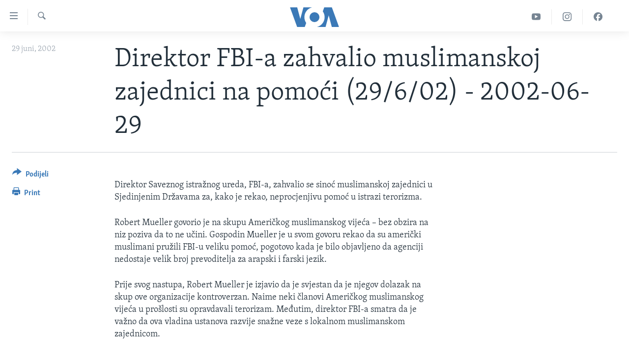

--- FILE ---
content_type: text/html; charset=utf-8
request_url: https://ba.voanews.com/a/a-37-a-2002-06-29-4-1-86219177/1174757.html
body_size: 8324
content:

<!DOCTYPE html>
<html lang="bs" dir="ltr" class="no-js">
<head>
<link href="/Content/responsive/VOA/bs-Latn-BA/VOA-bs-Latn-BA.css?&amp;av=0.0.0.0&amp;cb=306" rel="stylesheet"/>
<script src="https://tags.voanews.com/voa-pangea/prod/utag.sync.js"></script> <script type='text/javascript' src='https://www.youtube.com/iframe_api' async></script>
<script type="text/javascript">
//a general 'js' detection, must be on top level in <head>, due to CSS performance
document.documentElement.className = "js";
var cacheBuster = "306";
var appBaseUrl = "/";
var imgEnhancerBreakpoints = [0, 144, 256, 408, 650, 1023, 1597];
var isLoggingEnabled = false;
var isPreviewPage = false;
var isLivePreviewPage = false;
if (!isPreviewPage) {
window.RFE = window.RFE || {};
window.RFE.cacheEnabledByParam = window.location.href.indexOf('nocache=1') === -1;
const url = new URL(window.location.href);
const params = new URLSearchParams(url.search);
// Remove the 'nocache' parameter
params.delete('nocache');
// Update the URL without the 'nocache' parameter
url.search = params.toString();
window.history.replaceState(null, '', url.toString());
} else {
window.addEventListener('load', function() {
const links = window.document.links;
for (let i = 0; i < links.length; i++) {
links[i].href = '#';
links[i].target = '_self';
}
})
}
var pwaEnabled = false;
var swCacheDisabled;
</script>
<meta charset="utf-8" />
<title>Direktor FBI-a zahvalio muslimanskoj zajednici na pomoći (29/6/02) - 2002-06-29</title>
<meta name="description" content="Robert Mueller odao priznanje američkim Muslimanima zbog &quot;neprocjenjive pomoći u istrazi terorizma&quot;" />
<meta name="keywords" content="" />
<meta name="viewport" content="width=device-width, initial-scale=1.0" />
<meta http-equiv="X-UA-Compatible" content="IE=edge" />
<meta name="robots" content="max-image-preview:large"><meta property="fb:pages" content="185714551083" />
<meta name="msvalidate.01" content="3286EE554B6F672A6F2E608C02343C0E" /><meta name="yandex-verification" content="c377d4d0cb331c6a" />
<link href="https://ba.voanews.com/a/a-37-a-2002-06-29-4-1-86219177/1174757.html" rel="canonical" />
<meta name="apple-mobile-web-app-title" content="Glas Amerike" />
<meta name="apple-mobile-web-app-status-bar-style" content="black" />
<meta name="apple-itunes-app" content="app-id=632618796, app-argument=//1174757.ltr" />
<meta content="Direktor FBI-a zahvalio muslimanskoj zajednici na pomoći (29/6/02) - 2002-06-29" property="og:title" />
<meta content="Robert Mueller odao priznanje američkim Muslimanima zbog &quot;neprocjenjive pomoći u istrazi terorizma&quot;" property="og:description" />
<meta content="article" property="og:type" />
<meta content="https://ba.voanews.com/a/a-37-a-2002-06-29-4-1-86219177/1174757.html" property="og:url" />
<meta content="Glas Amerike" property="og:site_name" />
<meta content="https://www.facebook.com/studiowashington" property="article:publisher" />
<meta content="https://ba.voanews.com/Content/responsive/VOA/img/top_logo_news.png" property="og:image" />
<meta content="640" property="og:image:width" />
<meta content="640" property="og:image:height" />
<meta content="site logo" property="og:image:alt" />
<meta content="175333259645247" property="fb:app_id" />
<meta content="summary_large_image" name="twitter:card" />
<meta content="@VOABosnian" name="twitter:site" />
<meta content="https://ba.voanews.com/Content/responsive/VOA/img/top_logo_news.png" name="twitter:image" />
<meta content="Direktor FBI-a zahvalio muslimanskoj zajednici na pomoći (29/6/02) - 2002-06-29" name="twitter:title" />
<meta content="Robert Mueller odao priznanje američkim Muslimanima zbog &quot;neprocjenjive pomoći u istrazi terorizma&quot;" name="twitter:description" />
<link rel="amphtml" href="https://ba.voanews.com/amp/a-37-a-2002-06-29-4-1-86219177/1174757.html" />
<script type="application/ld+json">{"articleSection":"","isAccessibleForFree":true,"headline":"Direktor FBI-a zahvalio muslimanskoj zajednici na pomoći (29/6/02) - 2002-06-29","inLanguage":"bs-Latn-BA","keywords":"","author":{"@type":"Person","name":"VOA"},"datePublished":"2002-06-29 00:00:00Z","dateModified":"2002-06-29 00:00:00Z","publisher":{"logo":{"width":512,"height":220,"@type":"ImageObject","url":"https://ba.voanews.com/Content/responsive/VOA/bs-Latn-BA/img/logo.png"},"@type":"NewsMediaOrganization","url":"https://ba.voanews.com","sameAs":["https://www.facebook.com/GlasAmerike","https://twitter.com/GlasAmerike","https://www.instagram.com/glasamerike/","https://www.youtube.com/c/GlasAmerike"],"name":"Glas Amerike | Bosna i Hercegovina","alternateName":""},"@context":"https://schema.org","@type":"NewsArticle","mainEntityOfPage":"https://ba.voanews.com/a/a-37-a-2002-06-29-4-1-86219177/1174757.html","url":"https://ba.voanews.com/a/a-37-a-2002-06-29-4-1-86219177/1174757.html","description":"Robert Mueller odao priznanje američkim Muslimanima zbog \u0022neprocjenjive pomoći u istrazi terorizma\u0022","image":{"width":1080,"height":608,"@type":"ImageObject","url":"https://gdb.voanews.com/38CEF907-F6F1-40A7-AC67-CDE6A3271344_w1080_h608.png"},"name":"Direktor FBI-a zahvalio muslimanskoj zajednici na pomoći (29/6/02) - 2002-06-29"}</script>
<script src="/Scripts/responsive/infographics.b?v=dVbZ-Cza7s4UoO3BqYSZdbxQZVF4BOLP5EfYDs4kqEo1&amp;av=0.0.0.0&amp;cb=306"></script>
<script src="/Scripts/responsive/loader.b?v=Q26XNwrL6vJYKjqFQRDnx01Lk2pi1mRsuLEaVKMsvpA1&amp;av=0.0.0.0&amp;cb=306"></script>
<link rel="icon" type="image/svg+xml" href="/Content/responsive/VOA/img/webApp/favicon.svg" />
<link rel="alternate icon" href="/Content/responsive/VOA/img/webApp/favicon.ico" />
<link rel="apple-touch-icon" sizes="152x152" href="/Content/responsive/VOA/img/webApp/ico-152x152.png" />
<link rel="apple-touch-icon" sizes="144x144" href="/Content/responsive/VOA/img/webApp/ico-144x144.png" />
<link rel="apple-touch-icon" sizes="114x114" href="/Content/responsive/VOA/img/webApp/ico-114x114.png" />
<link rel="apple-touch-icon" sizes="72x72" href="/Content/responsive/VOA/img/webApp/ico-72x72.png" />
<link rel="apple-touch-icon-precomposed" href="/Content/responsive/VOA/img/webApp/ico-57x57.png" />
<link rel="icon" sizes="192x192" href="/Content/responsive/VOA/img/webApp/ico-192x192.png" />
<link rel="icon" sizes="128x128" href="/Content/responsive/VOA/img/webApp/ico-128x128.png" />
<meta name="msapplication-TileColor" content="#ffffff" />
<meta name="msapplication-TileImage" content="/Content/responsive/VOA/img/webApp/ico-144x144.png" />
<link rel="alternate" type="application/rss+xml" title="VOA - Top Stories [RSS]" href="/api/" />
<link rel="sitemap" type="application/rss+xml" href="/sitemap.xml" />
</head>
<body class=" nav-no-loaded cc_theme pg-article print-lay-article js-category-to-nav nojs-images ">
<script type="text/javascript" >
var analyticsData = {url:"https://ba.voanews.com/a/a-37-a-2002-06-29-4-1-86219177/1174757.html",property_id:"454",article_uid:"1174757",page_title:"Direktor FBI-a zahvalio muslimanskoj zajednici na pomoći (29/6/02) - 2002-06-29",page_type:"article",content_type:"article",subcontent_type:"article",last_modified:"2002-06-29 00:00:00Z",pub_datetime:"2002-06-29 00:00:00Z",pub_year:"2002",pub_month:"06",pub_day:"29",pub_hour:"00",pub_weekday:"Saturday",section:"article",english_section:"",byline:"",categories:"",domain:"ba.voanews.com",language:"Bosnian",language_service:"VOA Bosnian",platform:"web",copied:"no",copied_article:"",copied_title:"",runs_js:"Yes",cms_release:"8.44.0.0.306",enviro_type:"prod",slug:"a-37-a-2002-06-29-4-1-86219177",entity:"VOA",short_language_service:"BOS",platform_short:"W",page_name:"Direktor FBI-a zahvalio muslimanskoj zajednici na pomoći (29/6/02) - 2002-06-29"};
</script>
<noscript><iframe src="https://www.googletagmanager.com/ns.html?id=GTM-N8MP7P" height="0" width="0" style="display:none;visibility:hidden"></iframe></noscript><script type="text/javascript" data-cookiecategory="analytics">
var gtmEventObject = Object.assign({}, analyticsData, {event: 'page_meta_ready'});window.dataLayer = window.dataLayer || [];window.dataLayer.push(gtmEventObject);
if (top.location === self.location) { //if not inside of an IFrame
var renderGtm = "true";
if (renderGtm === "true") {
(function(w,d,s,l,i){w[l]=w[l]||[];w[l].push({'gtm.start':new Date().getTime(),event:'gtm.js'});var f=d.getElementsByTagName(s)[0],j=d.createElement(s),dl=l!='dataLayer'?'&l='+l:'';j.async=true;j.src='//www.googletagmanager.com/gtm.js?id='+i+dl;f.parentNode.insertBefore(j,f);})(window,document,'script','dataLayer','GTM-N8MP7P');
}
}
</script>
<!--Analytics tag js version start-->
<script type="text/javascript" data-cookiecategory="analytics">
var utag_data = Object.assign({}, analyticsData, {});
if(typeof(TealiumTagFrom)==='function' && typeof(TealiumTagSearchKeyword)==='function') {
var utag_from=TealiumTagFrom();var utag_searchKeyword=TealiumTagSearchKeyword();
if(utag_searchKeyword!=null && utag_searchKeyword!=='' && utag_data["search_keyword"]==null) utag_data["search_keyword"]=utag_searchKeyword;if(utag_from!=null && utag_from!=='') utag_data["from"]=TealiumTagFrom();}
if(window.top!== window.self&&utag_data.page_type==="snippet"){utag_data.page_type = 'iframe';}
try{if(window.top!==window.self&&window.self.location.hostname===window.top.location.hostname){utag_data.platform = 'self-embed';utag_data.platform_short = 'se';}}catch(e){if(window.top!==window.self&&window.self.location.search.includes("platformType=self-embed")){utag_data.platform = 'cross-promo';utag_data.platform_short = 'cp';}}
(function(a,b,c,d){ a="https://tags.voanews.com/voa-pangea/prod/utag.js"; b=document;c="script";d=b.createElement(c);d.src=a;d.type="text/java"+c;d.async=true; a=b.getElementsByTagName(c)[0];a.parentNode.insertBefore(d,a); })();
</script>
<!--Analytics tag js version end-->
<!-- Analytics tag management NoScript -->
<noscript>
<img style="position: absolute; border: none;" src="https://ssc.voanews.com/b/ss/bbgprod,bbgentityvoa/1/G.4--NS/604151612?pageName=voa%3abos%3aw%3aarticle%3adirektor%20fbi-a%20zahvalio%20muslimanskoj%20zajednici%20na%20pomo%c4%87i%20%2829%2f6%2f02%29%20-%202002-06-29&amp;c6=direktor%20fbi-a%20zahvalio%20muslimanskoj%20zajednici%20na%20pomo%c4%87i%20%2829%2f6%2f02%29%20-%202002-06-29&amp;v36=8.44.0.0.306&amp;v6=D=c6&amp;g=https%3a%2f%2fba.voanews.com%2fa%2fa-37-a-2002-06-29-4-1-86219177%2f1174757.html&amp;c1=D=g&amp;v1=D=g&amp;events=event1,event52&amp;c16=voa%20bosnian&amp;v16=D=c16&amp;ch=article&amp;c15=bosnian&amp;v15=D=c15&amp;c4=article&amp;v4=D=c4&amp;c14=1174757&amp;v14=D=c14&amp;v20=no&amp;c17=web&amp;v17=D=c17&amp;mcorgid=518abc7455e462b97f000101%40adobeorg&amp;server=ba.voanews.com&amp;pageType=D=c4&amp;ns=bbg&amp;v29=D=server&amp;v25=voa&amp;v30=454&amp;v105=D=User-Agent " alt="analytics" width="1" height="1" /></noscript>
<!-- End of Analytics tag management NoScript -->
<!--*** Accessibility links - For ScreenReaders only ***-->
<section>
<div class="sr-only">
<h2>Linkovi</h2>
<ul>
<li><a href="#content" data-disable-smooth-scroll="1">Pređi na glavni sadržaj</a></li>
<li><a href="#navigation" data-disable-smooth-scroll="1">Pređi na glavnu navigaciju</a></li>
<li><a href="#txtHeaderSearch" data-disable-smooth-scroll="1">Idi na pretragu</a></li>
</ul>
</div>
</section>
<div dir="ltr">
<div id="page">
<aside>
<div class="c-lightbox overlay-modal">
<div class="c-lightbox__intro">
<h2 class="c-lightbox__intro-title"></h2>
<button class="btn btn--rounded c-lightbox__btn c-lightbox__intro-next" title="Naredni">
<span class="ico ico--rounded ico-chevron-forward"></span>
<span class="sr-only">Naredni</span>
</button>
</div>
<div class="c-lightbox__nav">
<button class="btn btn--rounded c-lightbox__btn c-lightbox__btn--close" title="Zatvorite">
<span class="ico ico--rounded ico-close"></span>
<span class="sr-only">Zatvorite</span>
</button>
<button class="btn btn--rounded c-lightbox__btn c-lightbox__btn--prev" title="Prethodni">
<span class="ico ico--rounded ico-chevron-backward"></span>
<span class="sr-only">Prethodni</span>
</button>
<button class="btn btn--rounded c-lightbox__btn c-lightbox__btn--next" title="Naredni">
<span class="ico ico--rounded ico-chevron-forward"></span>
<span class="sr-only">Naredni</span>
</button>
</div>
<div class="c-lightbox__content-wrap">
<figure class="c-lightbox__content">
<span class="c-spinner c-spinner--lightbox">
<img src="/Content/responsive/img/player-spinner.png"
alt="please wait"
title="please wait" />
</span>
<div class="c-lightbox__img">
<div class="thumb">
<img src="" alt="" />
</div>
</div>
<figcaption>
<div class="c-lightbox__info c-lightbox__info--foot">
<span class="c-lightbox__counter"></span>
<span class="caption c-lightbox__caption"></span>
</div>
</figcaption>
</figure>
</div>
<div class="hidden">
<div class="content-advisory__box content-advisory__box--lightbox">
<span class="content-advisory__box-text">This image contains sensitive content which some people may find offensive or disturbing.</span>
<button class="btn btn--transparent content-advisory__box-btn m-t-md" value="text" type="button">
<span class="btn__text">
Click to reveal
</span>
</button>
</div>
</div>
</div>
<div class="print-dialogue">
<div class="container">
<h3 class="print-dialogue__title section-head">Print Options:</h3>
<div class="print-dialogue__opts">
<ul class="print-dialogue__opt-group">
<li class="form__group form__group--checkbox">
<input class="form__check " id="checkboxImages" name="checkboxImages" type="checkbox" checked="checked" />
<label for="checkboxImages" class="form__label m-t-md">Images</label>
</li>
<li class="form__group form__group--checkbox">
<input class="form__check " id="checkboxMultimedia" name="checkboxMultimedia" type="checkbox" checked="checked" />
<label for="checkboxMultimedia" class="form__label m-t-md">Multimedia</label>
</li>
</ul>
<ul class="print-dialogue__opt-group">
<li class="form__group form__group--checkbox">
<input class="form__check " id="checkboxEmbedded" name="checkboxEmbedded" type="checkbox" checked="checked" />
<label for="checkboxEmbedded" class="form__label m-t-md">Embedded Content</label>
</li>
<li class="form__group form__group--checkbox">
<input class="form__check " id="checkboxComments" name="checkboxComments" type="checkbox" />
<label for="checkboxComments" class="form__label m-t-md">Comments</label>
</li>
</ul>
</div>
<div class="print-dialogue__buttons">
<button class="btn btn--secondary close-button" type="button" title="Poništi">
<span class="btn__text ">Poništi</span>
</button>
<button class="btn btn-cust-print m-l-sm" type="button" title="Print">
<span class="btn__text ">Print</span>
</button>
</div>
</div>
</div>
<div class="ctc-message pos-fix">
<div class="ctc-message__inner">Link has been copied to clipboard</div>
</div>
</aside>
<div class="hdr-20 hdr-20--big">
<div class="hdr-20__inner">
<div class="hdr-20__max pos-rel">
<div class="hdr-20__side hdr-20__side--primary d-flex">
<label data-for="main-menu-ctrl" data-switcher-trigger="true" data-switch-target="main-menu-ctrl" class="burger hdr-trigger pos-rel trans-trigger" data-trans-evt="click" data-trans-id="menu">
<span class="ico ico-close hdr-trigger__ico hdr-trigger__ico--close burger__ico burger__ico--close"></span>
<span class="ico ico-menu hdr-trigger__ico hdr-trigger__ico--open burger__ico burger__ico--open"></span>
</label>
<div class="menu-pnl pos-fix trans-target" data-switch-target="main-menu-ctrl" data-trans-id="menu">
<div class="menu-pnl__inner">
<nav class="main-nav menu-pnl__item menu-pnl__item--first">
<ul class="main-nav__list accordeon" data-analytics-tales="false" data-promo-name="link" data-location-name="nav,secnav">
<li class="main-nav__item">
<a class="main-nav__item-name main-nav__item-name--link" href="/z/1974" title="TV program" data-item-name="programs-studio-washington" >TV program</a>
</li>
<li class="main-nav__item">
<a class="main-nav__item-name main-nav__item-name--link" href="/z/1975" title="Video" data-item-name="video" >Video</a>
</li>
<li class="main-nav__item">
<a class="main-nav__item-name main-nav__item-name--link" href="/z/3517" title="Fotografije dana" data-item-name="photos-of-the-day" >Fotografije dana</a>
</li>
<li class="main-nav__item accordeon__item" data-switch-target="menu-item-921">
<label class="main-nav__item-name main-nav__item-name--label accordeon__control-label" data-switcher-trigger="true" data-for="menu-item-921">
Vijesti
<span class="ico ico-chevron-down main-nav__chev"></span>
</label>
<div class="main-nav__sub-list">
<a class="main-nav__item-name main-nav__item-name--link main-nav__item-name--sub" href="/p/6707.html" title="Sjedinjene Američke Države" data-item-name="usa-uniform" >Sjedinjene Američke Države</a>
<a class="main-nav__item-name main-nav__item-name--link main-nav__item-name--sub" href="/p/6705.html" title="Bosna i Hercegovina" data-item-name="bosnia-uniform" >Bosna i Hercegovina</a>
<a class="main-nav__item-name main-nav__item-name--link main-nav__item-name--sub" href="/p/6659.html" title="Svijet" data-item-name="world" >Svijet</a>
</div>
</li>
<li class="main-nav__item">
<a class="main-nav__item-name main-nav__item-name--link" href="https://ba.voanews.com/p/6943.html" title="Nauka i tehnologija" >Nauka i tehnologija</a>
</li>
<li class="main-nav__item">
<a class="main-nav__item-name main-nav__item-name--link" href="/p/7642.html" title="Specijalni projekti" data-item-name="special-projects" >Specijalni projekti</a>
</li>
<li class="main-nav__item">
<a class="main-nav__item-name main-nav__item-name--link" href="/p/6663.html" title="KORUPCIJA" data-item-name="criminal-and-corruption" >KORUPCIJA</a>
</li>
<li class="main-nav__item">
<a class="main-nav__item-name main-nav__item-name--link" href="/p/7163.html" title="Sloboda medija" data-item-name="press-freedom" >Sloboda medija</a>
</li>
<li class="main-nav__item">
<a class="main-nav__item-name main-nav__item-name--link" href="/p/8101.html" title="Ženska strana" data-item-name="women-page" >Ženska strana</a>
</li>
<li class="main-nav__item">
<a class="main-nav__item-name main-nav__item-name--link" href="/p/7153.html" title="Izbjeglička strana" data-item-name="refuge-crisis" >Izbjeglička strana</a>
</li>
<li class="main-nav__item">
<a class="main-nav__item-name main-nav__item-name--link" href="https://ba.voanews.com/p/6668.html" title="Magazin" >Magazin</a>
</li>
<li class="main-nav__item">
<a class="main-nav__item-name main-nav__item-name--link" href="https://www.insidevoa.com/" title="O Glasu Amerike" target="_blank" rel="noopener">O Glasu Amerike</a>
</li>
</ul>
</nav>
<div class="menu-pnl__item">
<a href="https://learningenglish.voanews.com/" class="menu-pnl__item-link" alt="Learning English">Learning English</a>
</div>
<div class="menu-pnl__item menu-pnl__item--social">
<h5 class="menu-pnl__sub-head">Pratite nas</h5>
<a href="https://www.facebook.com/GlasAmerike" title="Facebook" data-analytics-text="follow_on_facebook" class="btn btn--rounded btn--social-inverted menu-pnl__btn js-social-btn btn-facebook" target="_blank" rel="noopener">
<span class="ico ico-facebook-alt ico--rounded"></span>
</a>
<a href="https://twitter.com/GlasAmerike" title="Twitter" data-analytics-text="follow_on_twitter" class="btn btn--rounded btn--social-inverted menu-pnl__btn js-social-btn btn-twitter" target="_blank" rel="noopener">
<span class="ico ico-twitter ico--rounded"></span>
</a>
<a href="https://www.youtube.com/c/GlasAmerike" title="YouTube" data-analytics-text="follow_on_youtube" class="btn btn--rounded btn--social-inverted menu-pnl__btn js-social-btn btn-youtube" target="_blank" rel="noopener">
<span class="ico ico-youtube ico--rounded"></span>
</a>
<a href="https://www.instagram.com/glasamerike/" title="Instagram" data-analytics-text="follow_on_instagram" class="btn btn--rounded btn--social-inverted menu-pnl__btn js-social-btn btn-instagram" target="_blank" rel="noopener">
<span class="ico ico-instagram ico--rounded"></span>
</a>
</div>
<div class="menu-pnl__item">
<a href="/navigation/allsites" class="menu-pnl__item-link">
<span class="ico ico-languages "></span>
Jezici
</a>
</div>
</div>
</div>
<label data-for="top-search-ctrl" data-switcher-trigger="true" data-switch-target="top-search-ctrl" class="top-srch-trigger hdr-trigger">
<span class="ico ico-close hdr-trigger__ico hdr-trigger__ico--close top-srch-trigger__ico top-srch-trigger__ico--close"></span>
<span class="ico ico-search hdr-trigger__ico hdr-trigger__ico--open top-srch-trigger__ico top-srch-trigger__ico--open"></span>
</label>
<div class="srch-top srch-top--in-header" data-switch-target="top-search-ctrl">
<div class="container">
<form action="/s" class="srch-top__form srch-top__form--in-header" id="form-topSearchHeader" method="get" role="search"><label for="txtHeaderSearch" class="sr-only">Pretraživač</label>
<input type="text" id="txtHeaderSearch" name="k" placeholder="Pretraga..." accesskey="s" value="" class="srch-top__input analyticstag-event" onkeydown="if (event.keyCode === 13) { FireAnalyticsTagEventOnSearch('search', $dom.get('#txtHeaderSearch')[0].value) }" />
<button title="Pretraživač" type="submit" class="btn btn--top-srch analyticstag-event" onclick="FireAnalyticsTagEventOnSearch('search', $dom.get('#txtHeaderSearch')[0].value) ">
<span class="ico ico-search"></span>
</button></form>
</div>
</div>
<a href="/" class="main-logo-link">
<img src="/Content/responsive/VOA/bs-Latn-BA/img/logo-compact.svg" class="main-logo main-logo--comp" alt="site logo">
<img src="/Content/responsive/VOA/bs-Latn-BA/img/logo.svg" class="main-logo main-logo--big" alt="site logo">
</a>
</div>
<div class="hdr-20__side hdr-20__side--secondary d-flex">
<a href="https://www.facebook.com/GlasAmerike" title="Facebook" class="hdr-20__secondary-item" data-item-name="custom1">
<span class="ico-custom ico-custom--1 hdr-20__secondary-icon"></span>
</a>
<a href="https://www.instagram.com/glasamerike" title="Instagram" class="hdr-20__secondary-item" data-item-name="custom3">
<span class="ico-custom ico-custom--3 hdr-20__secondary-icon"></span>
</a>
<a href="https://www.youtube.com/c/GlasAmerike" title="YouTube" class="hdr-20__secondary-item" data-item-name="custom2">
<span class="ico-custom ico-custom--2 hdr-20__secondary-icon"></span>
</a>
<a href="/s" title="Pretraživač" class="hdr-20__secondary-item hdr-20__secondary-item--search" data-item-name="search">
<span class="ico ico-search hdr-20__secondary-icon hdr-20__secondary-icon--search"></span>
</a>
<div class="srch-bottom">
<form action="/s" class="srch-bottom__form d-flex" id="form-bottomSearch" method="get" role="search"><label for="txtSearch" class="sr-only">Pretraživač</label>
<input type="search" id="txtSearch" name="k" placeholder="Pretraga..." accesskey="s" value="" class="srch-bottom__input analyticstag-event" onkeydown="if (event.keyCode === 13) { FireAnalyticsTagEventOnSearch('search', $dom.get('#txtSearch')[0].value) }" />
<button title="Pretraživač" type="submit" class="btn btn--bottom-srch analyticstag-event" onclick="FireAnalyticsTagEventOnSearch('search', $dom.get('#txtSearch')[0].value) ">
<span class="ico ico-search"></span>
</button></form>
</div>
</div>
<img src="/Content/responsive/VOA/bs-Latn-BA/img/logo-print.gif" class="logo-print" alt="site logo">
<img src="/Content/responsive/VOA/bs-Latn-BA/img/logo-print_color.png" class="logo-print logo-print--color" alt="site logo">
</div>
</div>
</div>
<script>
if (document.body.className.indexOf('pg-home') > -1) {
var nav2In = document.querySelector('.hdr-20__inner');
var nav2Sec = document.querySelector('.hdr-20__side--secondary');
var secStyle = window.getComputedStyle(nav2Sec);
if (nav2In && window.pageYOffset < 150 && secStyle['position'] !== 'fixed') {
nav2In.classList.add('hdr-20__inner--big')
}
}
</script>
<div class="c-hlights c-hlights--breaking c-hlights--no-item" data-hlight-display="mobile,desktop">
<div class="c-hlights__wrap container p-0">
<div class="c-hlights__nav">
<a role="button" href="#" title="Prethodni">
<span class="ico ico-chevron-backward m-0"></span>
<span class="sr-only">Prethodni</span>
</a>
<a role="button" href="#" title="Naredni">
<span class="ico ico-chevron-forward m-0"></span>
<span class="sr-only">Naredni</span>
</a>
</div>
<span class="c-hlights__label">
<span class="">Breaking News</span>
<span class="switcher-trigger">
<label data-for="more-less-1" data-switcher-trigger="true" class="switcher-trigger__label switcher-trigger__label--more p-b-0" title="Više...">
<span class="ico ico-chevron-down"></span>
</label>
<label data-for="more-less-1" data-switcher-trigger="true" class="switcher-trigger__label switcher-trigger__label--less p-b-0" title="Show less">
<span class="ico ico-chevron-up"></span>
</label>
</span>
</span>
<ul class="c-hlights__items switcher-target" data-switch-target="more-less-1">
</ul>
</div>
</div> <div id="content">
<main class="container">
<div class="hdr-container">
<div class="row">
<div class="col-category col-xs-12 col-md-2 pull-left"></div><div class="col-title col-xs-12 col-md-10 pull-right"> <h1 class="title pg-title">
Direktor FBI-a zahvalio muslimanskoj zajednici na pomoći (29/6/02) - 2002-06-29
</h1>
</div><div class="col-publishing-details col-xs-12 col-sm-12 col-md-2 pull-left"> <div class="publishing-details ">
<div class="published">
<span class="date" >
<time pubdate="pubdate" datetime="2002-06-29T02:00:00+01:00">
29 juni, 2002
</time>
</span>
</div>
</div>
</div><div class="col-lg-12 separator"> <div class="separator">
<hr class="title-line" />
</div>
</div>
</div>
</div>
<div class="body-container">
<div class="row">
<div class="col-xs-12 col-md-2 pull-left article-share">
<div class="share--box">
<div class="sticky-share-container" style="display:none">
<div class="container">
<a href="https://ba.voanews.com" id="logo-sticky-share">&nbsp;</a>
<div class="pg-title pg-title--sticky-share">
Direktor FBI-a zahvalio muslimanskoj zajednici na pomoći (29/6/02) - 2002-06-29
</div>
<div class="sticked-nav-actions">
<!--This part is for sticky navigation display-->
<p class="buttons link-content-sharing p-0 ">
<button class="btn btn--link btn-content-sharing p-t-0 " id="btnContentSharing" value="text" role="Button" type="" title="Podijelite - još opcija">
<span class="ico ico-share ico--l"></span>
<span class="btn__text ">
Podijeli
</span>
</button>
</p>
<aside class="content-sharing js-content-sharing js-content-sharing--apply-sticky content-sharing--sticky"
role="complementary"
data-share-url="https://ba.voanews.com/a/a-37-a-2002-06-29-4-1-86219177/1174757.html" data-share-title="Direktor FBI-a zahvalio muslimanskoj zajednici na pomoći (29/6/02) - 2002-06-29" data-share-text="">
<div class="content-sharing__popover">
<h6 class="content-sharing__title">Podijeli</h6>
<button href="#close" id="btnCloseSharing" class="btn btn--text-like content-sharing__close-btn">
<span class="ico ico-close ico--l"></span>
</button>
<ul class="content-sharing__list">
<li class="content-sharing__item">
<div class="ctc ">
<input type="text" class="ctc__input" readonly="readonly">
<a href="" js-href="https://ba.voanews.com/a/a-37-a-2002-06-29-4-1-86219177/1174757.html" class="content-sharing__link ctc__button">
<span class="ico ico-copy-link ico--rounded ico--s"></span>
<span class="content-sharing__link-text">Copy link</span>
</a>
</div>
</li>
<li class="content-sharing__item">
<a href="https://facebook.com/sharer.php?u=https%3a%2f%2fba.voanews.com%2fa%2fa-37-a-2002-06-29-4-1-86219177%2f1174757.html"
data-analytics-text="share_on_facebook"
title="Facebook" target="_blank"
class="content-sharing__link js-social-btn">
<span class="ico ico-facebook ico--rounded ico--s"></span>
<span class="content-sharing__link-text">Facebook</span>
</a>
</li>
<li class="content-sharing__item">
<a href="https://twitter.com/share?url=https%3a%2f%2fba.voanews.com%2fa%2fa-37-a-2002-06-29-4-1-86219177%2f1174757.html&amp;text=Direktor+FBI-a+zahvalio+muslimanskoj+zajednici+na+pomo%c4%87i+(29%2f6%2f02)+-+2002-06-29"
data-analytics-text="share_on_twitter"
title="Twitter" target="_blank"
class="content-sharing__link js-social-btn">
<span class="ico ico-twitter ico--rounded ico--s"></span>
<span class="content-sharing__link-text">Twitter</span>
</a>
</li>
<li class="content-sharing__item">
<a href="https://www.linkedin.com/shareArticle?mini=true&amp;url=https%3a%2f%2fba.voanews.com%2fa%2fa-37-a-2002-06-29-4-1-86219177%2f1174757.html&amp;title=Direktor FBI-a zahvalio muslimanskoj zajednici na pomoći (29/6/02) - 2002-06-29"
data-analytics-text="share_on_linkedIn"
title="LinkedIn" target="_blank"
class="content-sharing__link js-social-btn">
<span class="ico ico-linkedin ico--rounded ico--s"></span>
<span class="content-sharing__link-text">LinkedIn</span>
</a>
</li>
<li class="content-sharing__item">
<a href="mailto:?body=https%3a%2f%2fba.voanews.com%2fa%2fa-37-a-2002-06-29-4-1-86219177%2f1174757.html&amp;subject=Direktor FBI-a zahvalio muslimanskoj zajednici na pomoći (29/6/02) - 2002-06-29"
title="Email"
class="content-sharing__link ">
<span class="ico ico-email ico--rounded ico--s"></span>
<span class="content-sharing__link-text">Email</span>
</a>
</li>
</ul>
</div>
</aside>
</div>
</div>
</div>
<div class="links">
<p class="buttons link-content-sharing p-0 ">
<button class="btn btn--link btn-content-sharing p-t-0 " id="btnContentSharing" value="text" role="Button" type="" title="Podijelite - još opcija">
<span class="ico ico-share ico--l"></span>
<span class="btn__text ">
Podijeli
</span>
</button>
</p>
<aside class="content-sharing js-content-sharing " role="complementary"
data-share-url="https://ba.voanews.com/a/a-37-a-2002-06-29-4-1-86219177/1174757.html" data-share-title="Direktor FBI-a zahvalio muslimanskoj zajednici na pomoći (29/6/02) - 2002-06-29" data-share-text="">
<div class="content-sharing__popover">
<h6 class="content-sharing__title">Podijeli</h6>
<button href="#close" id="btnCloseSharing" class="btn btn--text-like content-sharing__close-btn">
<span class="ico ico-close ico--l"></span>
</button>
<ul class="content-sharing__list">
<li class="content-sharing__item">
<div class="ctc ">
<input type="text" class="ctc__input" readonly="readonly">
<a href="" js-href="https://ba.voanews.com/a/a-37-a-2002-06-29-4-1-86219177/1174757.html" class="content-sharing__link ctc__button">
<span class="ico ico-copy-link ico--rounded ico--l"></span>
<span class="content-sharing__link-text">Copy link</span>
</a>
</div>
</li>
<li class="content-sharing__item">
<a href="https://facebook.com/sharer.php?u=https%3a%2f%2fba.voanews.com%2fa%2fa-37-a-2002-06-29-4-1-86219177%2f1174757.html"
data-analytics-text="share_on_facebook"
title="Facebook" target="_blank"
class="content-sharing__link js-social-btn">
<span class="ico ico-facebook ico--rounded ico--l"></span>
<span class="content-sharing__link-text">Facebook</span>
</a>
</li>
<li class="content-sharing__item">
<a href="https://twitter.com/share?url=https%3a%2f%2fba.voanews.com%2fa%2fa-37-a-2002-06-29-4-1-86219177%2f1174757.html&amp;text=Direktor+FBI-a+zahvalio+muslimanskoj+zajednici+na+pomo%c4%87i+(29%2f6%2f02)+-+2002-06-29"
data-analytics-text="share_on_twitter"
title="Twitter" target="_blank"
class="content-sharing__link js-social-btn">
<span class="ico ico-twitter ico--rounded ico--l"></span>
<span class="content-sharing__link-text">Twitter</span>
</a>
</li>
<li class="content-sharing__item">
<a href="https://www.linkedin.com/shareArticle?mini=true&amp;url=https%3a%2f%2fba.voanews.com%2fa%2fa-37-a-2002-06-29-4-1-86219177%2f1174757.html&amp;title=Direktor FBI-a zahvalio muslimanskoj zajednici na pomoći (29/6/02) - 2002-06-29"
data-analytics-text="share_on_linkedIn"
title="LinkedIn" target="_blank"
class="content-sharing__link js-social-btn">
<span class="ico ico-linkedin ico--rounded ico--l"></span>
<span class="content-sharing__link-text">LinkedIn</span>
</a>
</li>
<li class="content-sharing__item">
<a href="mailto:?body=https%3a%2f%2fba.voanews.com%2fa%2fa-37-a-2002-06-29-4-1-86219177%2f1174757.html&amp;subject=Direktor FBI-a zahvalio muslimanskoj zajednici na pomoći (29/6/02) - 2002-06-29"
title="Email"
class="content-sharing__link ">
<span class="ico ico-email ico--rounded ico--l"></span>
<span class="content-sharing__link-text">Email</span>
</a>
</li>
</ul>
</div>
</aside>
<p class="link-print visible-md visible-lg buttons p-0">
<button class="btn btn--link btn-print p-t-0" onclick="if (typeof FireAnalyticsTagEvent === 'function') {FireAnalyticsTagEvent({ on_page_event: 'print_story' });}return false" title="(CTRL+P)">
<span class="ico ico-print"></span>
<span class="btn__text">Print</span>
</button>
</p>
</div>
</div>
</div>
<div class="col-xs-12 col-sm-12 col-md-10 col-lg-10 pull-right">
<div class="row">
<div class="col-xs-12 col-sm-12 col-md-8 col-lg-8 pull-left bottom-offset content-offset">
<div id="article-content" class="content-floated-wrap fb-quotable">
<div class="wsw">
<p />
<p>Direktor Saveznog istražnog ureda, FBI-a, zahvalio se sinoć muslimanskoj zajednici u Sjedinjenim Državama za, kako je rekao, neprocjenjivu pomoć u istrazi terorizma. </p><p> Robert Mueller govorio je na skupu Američkog muslimanskog vijeća – bez obzira na niz poziva da to ne učini. Gospodin Mueller je u svom govoru rekao da su američki muslimani pružili FBI-u veliku pomoć, pogotovo kada je bilo objavljeno da agenciji nedostaje velik broj prevoditelja za arapski i farski jezik. </p><p> Prije svog nastupa, Robert Mueller je izjavio da je svjestan da je njegov dolazak na skup ove organizacije kontroverzan. Naime neki članovi Američkog muslimanskog vijeća u prošlosti su opravdavali terorizam. Međutim, direktor FBI-a smatra da je važno da ova vladina ustanova razvije snažne veze s lokalnom muslimanskom zajednicom. </p> <p />
</div>
</div>
</div>
</div>
</div>
</div>
</div>
</main>
</div>
<footer role="contentinfo">
<div id="foot" class="foot">
<div class="container">
<div class="foot-nav collapsed" id="foot-nav">
<div class="menu">
<ul class="items">
<li class="socials block-socials">
<span class="handler" id="socials-handler">
Pratite nas
</span>
<div class="inner">
<ul class="subitems follow">
<li>
<a href="https://www.facebook.com/GlasAmerike" title="Facebook" data-analytics-text="follow_on_facebook" class="btn btn--rounded js-social-btn btn-facebook" target="_blank" rel="noopener">
<span class="ico ico-facebook-alt ico--rounded"></span>
</a>
</li>
<li>
<a href="https://twitter.com/GlasAmerike" title="Twitter" data-analytics-text="follow_on_twitter" class="btn btn--rounded js-social-btn btn-twitter" target="_blank" rel="noopener">
<span class="ico ico-twitter ico--rounded"></span>
</a>
</li>
<li>
<a href="https://www.instagram.com/glasamerike/" title="Instagram" data-analytics-text="follow_on_instagram" class="btn btn--rounded js-social-btn btn-instagram" target="_blank" rel="noopener">
<span class="ico ico-instagram ico--rounded"></span>
</a>
</li>
<li>
<a href="https://www.youtube.com/c/GlasAmerike" title="YouTube" data-analytics-text="follow_on_youtube" class="btn btn--rounded js-social-btn btn-youtube" target="_blank" rel="noopener">
<span class="ico ico-youtube ico--rounded"></span>
</a>
</li>
<li>
<a href="/rssfeeds" title="RSS" data-analytics-text="follow_on_rss" class="btn btn--rounded js-social-btn btn-rss" >
<span class="ico ico-rss ico--rounded"></span>
</a>
</li>
<li>
<a href="/subscribe.html" title="Prijava" data-analytics-text="follow_on_subscribe" class="btn btn--rounded js-social-btn btn-email" >
<span class="ico ico-email ico--rounded"></span>
</a>
</li>
</ul>
</div>
</li>
<li class="block-primary collapsed collapsible item">
<span class="handler">
INFORMACIJE
<span title="close tab" class="ico ico-chevron-up"></span>
<span title="open tab" class="ico ico-chevron-down"></span>
<span title="add" class="ico ico-plus"></span>
<span title="remove" class="ico ico-minus"></span>
</span>
<div class="inner">
<ul class="subitems">
<li class="subitem">
<a class="handler" href="/p/3917.html" title="O nama" >O nama</a>
</li>
<li class="subitem">
<a class="handler" href="/p/3919.html" title="Kontakt" >Kontakt</a>
</li>
<li class="subitem">
<a class="handler" href="https://www.voanews.com/p/5338.html" title="Privatnost" target="_blank" rel="noopener">Privatnost</a>
</li>
<li class="subitem">
<a class="handler" href="https://www.voanews.com/section-508" title="Dostupnost" target="_blank" rel="noopener">Dostupnost</a>
</li>
</ul>
</div>
</li>
<li class="block-primary collapsed collapsible item">
<span class="handler">
SADRŽAJ
<span title="close tab" class="ico ico-chevron-up"></span>
<span title="open tab" class="ico ico-chevron-down"></span>
<span title="add" class="ico ico-plus"></span>
<span title="remove" class="ico ico-minus"></span>
</span>
<div class="inner">
<ul class="subitems">
<li class="subitem">
<a class="handler" href="/z/1974" title="TV Program" >TV Program</a>
</li>
<li class="subitem">
<a class="handler" href="/p/6707.html" title="SAD" >SAD</a>
</li>
<li class="subitem">
<a class="handler" href="/p/6705.html" title="BIH" >BIH</a>
</li>
<li class="subitem">
<a class="handler" href="https://editorials.voa.gov/z/6209" title="STAVOVI VLADE SAD" >STAVOVI VLADE SAD</a>
</li>
</ul>
</div>
</li>
</ul>
</div>
</div>
<div class="foot__item foot__item--copyrights">
<p class="copyright">Sva prava zadržana. Glas Amerike © 2026 Glas Amerike: bosnian-service@voanews.com</p>
</div>
</div>
</div>
</footer> </div>
</div>
<script defer src="/Scripts/responsive/serviceWorkerInstall.js?cb=306"></script>
<script type="text/javascript">
// opera mini - disable ico font
if (navigator.userAgent.match(/Opera Mini/i)) {
document.getElementsByTagName("body")[0].className += " can-not-ff";
}
// mobile browsers test
if (typeof RFE !== 'undefined' && RFE.isMobile) {
if (RFE.isMobile.any()) {
document.getElementsByTagName("body")[0].className += " is-mobile";
}
else {
document.getElementsByTagName("body")[0].className += " is-not-mobile";
}
}
</script>
<script src="/conf.js?x=306" type="text/javascript"></script>
<div class="responsive-indicator">
<div class="visible-xs-block">XS</div>
<div class="visible-sm-block">SM</div>
<div class="visible-md-block">MD</div>
<div class="visible-lg-block">LG</div>
</div>
<script type="text/javascript">
var bar_data = {
"apiId": "1174757",
"apiType": "1",
"isEmbedded": "0",
"culture": "bs-Latn-BA",
"cookieName": "cmsLoggedIn",
"cookieDomain": "ba.voanews.com"
};
</script>
<div id="scriptLoaderTarget" style="display:none;contain:strict;"></div>
</body>
</html>